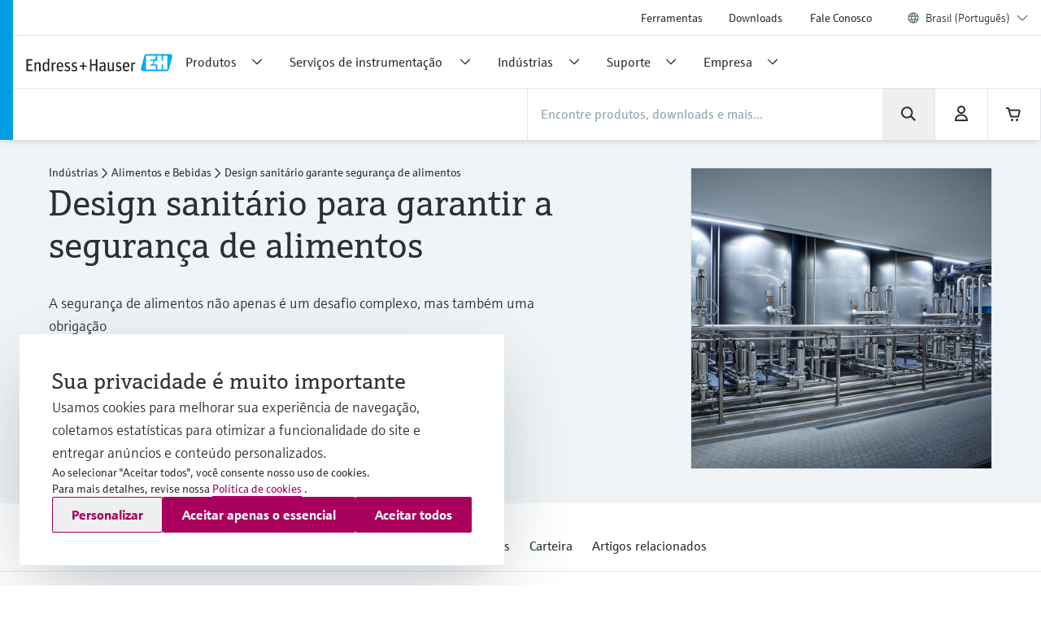

--- FILE ---
content_type: image/svg+xml
request_url: https://www.br.endress.com/pc/icons/eh-play-4bbe8637.svg
body_size: 156
content:
<svg width="36" height="36" viewBox="0 0 36 36" fill="none" xmlns="http://www.w3.org/2000/svg">
<path d="M27.5979 19.6549L11.2059 28.3972C10.2067 28.9301 9 28.2061 9 27.0737V18.0004V9.00611C9 7.85566 10.2417 7.13345 11.2417 7.70232L27.6337 17.0275C28.6607 17.6118 28.6404 19.0988 27.5979 19.6549Z" fill="#273237"/>
</svg>


--- FILE ---
content_type: application/javascript; charset=utf-8
request_url: https://www.br.endress.com/_/maintenance_mode/pt
body_size: 239
content:
if(!window.eh) { window.eh = {} }; window.eh.maintenanceInfo = {"creationDate":"2026-01-16T07:19:50.352Z","nebp":{"enabled":true,"maintenanceEnabled":false,"maintenanceAnnouncementEnabled":false,"start":"2023-11-25T00:00:00.353Z","end":"2023-11-25T00:00:00.353Z","announcementStart":"2023-11-25T00:00:00.353Z","announcementEnd":"2023-11-25T00:00:00.353Z","inMaintenanceModeAnnnouncement":false,"inMaintenanceMode":false,"available":true,"maintenanceInfo":"Tempo de parado estimado: 25/11/2023 a 25/11/2023 (UTC)","maintenanceCompletedText":"Please return on 25/11/2023 (UTC), when we expect the maintenance period to be completed."},"productGuide":{"enabled":true,"maintenanceEnabled":false,"maintenanceAnnouncementEnabled":false,"start":"2021-10-24T00:00:00.353Z","end":"2021-10-24T00:00:00.353Z","announcementStart":"2021-10-24T00:00:00.353Z","announcementEnd":"2021-10-24T00:00:00.353Z","inMaintenanceModeAnnnouncement":false,"inMaintenanceMode":false,"available":true,"maintenanceInfo":"Estimated downtime: 24/10/2021 to 24/10/2021 (UTC)","maintenanceCompletedText":"Please return on 24/10/2021 (UTC), when we expect the maintenance period to be completed."},"myDocuments":{"enabled":true,"maintenanceEnabled":false,"maintenanceAnnouncementEnabled":false,"start":"2026-01-11T00:00:00.353Z","end":"2026-01-11T00:00:00.353Z","announcementStart":"2026-01-11T00:00:00.353Z","announcementEnd":"2026-01-11T00:00:00.353Z","inMaintenanceModeAnnnouncement":false,"inMaintenanceMode":false,"available":true,"maintenanceInfo":"*my-documents.maintenance.tooltip-text","maintenanceCompletedText":"*my-documents.message-maintenance.completed"}}; document.dispatchEvent(new Event('MaintenanceInfo:loaded'));